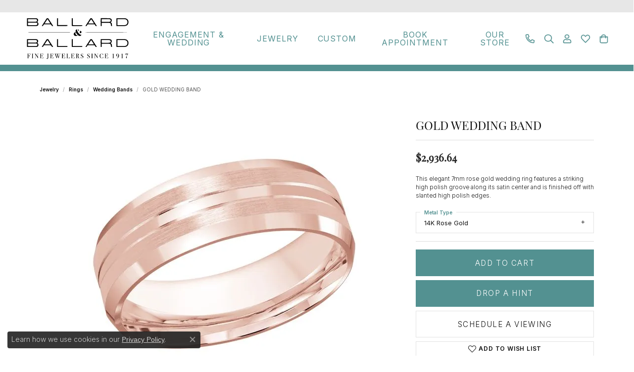

--- FILE ---
content_type: text/css
request_url: https://www.ballardgem.com/css/local.css?t=5477
body_size: 2652
content:
/*!
 * Ballard Gems
 * Copyright 2008-2023 Punchmark
 */

@import url('https://fonts.googleapis.com/css2?family=Inter:wght@300;400;600&display=swap');


/* =======================================================================================
	Helpers
======================================================================================= */



[data-widget-element="widgetHeader"].header-sans {
	font-family: "Inter" !important;
	text-transform: uppercase !important;
	font-size: var(--bs-h1-size) !important;
}

[data-widget-element="widgetHeader"] > small {
	font-family: var(--bs-h1-family) !important;
	font-size: var(--bs-h5-size) !important;
	font-style: italic !important;
	text-transform: none !important;
	display: block;
}

[data-pagebuilder="widget"] > .img-special-border {
	position: relative;
}

[data-pagebuilder="widget"] > .img-special-border::after {
	position: absolute;
	border: 3px solid var(--primary);
	width: 100%;
	height: 100%;
	top: -15px;
	left: auto;
	right: -15px;
	z-index: 100;
	content: "";
}

[data-pagebuilder="widget"] > .img-special-border > img {
	z-index: 101;
	position: relative
}

[data-pagebuilder="column"].order-1 [data-pagebuilder="widget"] > .img-special-border::after {
	left: -15px;
	right: auto;
}

@media (max-width:767px) {
	[data-pagebuilder="widget"] > .img-special-border::after {
		top: -10px;
		left: auto;
		right: -10px;
	}
	[data-pagebuilder="column"].order-1 [data-pagebuilder="widget"] > .img-special-border::after {
		top: -10px;
		left: -10px;
		right: auto;
	}
	/**/	
	[data-pagebuilder="widget"] > .img-special-border-mobile {
		position: relative;
	}
	[data-pagebuilder="widget"] > .img-special-border-mobile::after {
		position: absolute;
		border: 3px solid var(--primary);
		width: 100%;
		height: 100%;
		top: -10px;
		left: auto;
		right: -10px;
		z-index: 100;
		content: "";
	}
	[data-pagebuilder="widget"] > .img-special-border-mobile > img {
		z-index: 101;
		position: relative
	}
	/**/
}

.column-slider .owl-nav {
	opacity: 1 !important;
}

.column-slider .owl-nav button.disabled {
	opacity: 0 !important;
}

.owl-nav button i,
.column-slider .owl-nav button i {
	color: var(--primary) !important;
	-webkit-text-stroke-width: 2px;
	-webkit-text-stroke-color: var(--primary);
}

.column-slider .owl-nav .owl-prev {
	left: 0px !important;
}

.column-slider .owl-nav .owl-next {
	right: 0px !important;
}



.social-slider .social-heading,
.social-slider .social-interaction,
.social-slider .social-interactions,
.social-slider .social-link {
	display: none !important;
}

.grid .grid-item .hover-buttons {
  z-index: 2;
}
 
@media(min-width:768px){
	section.home-three-widget-section [data-pagebuilder="column"]:before {
		content: "";
		position: absolute;
		top: 0;
		left: calc(50% - 1px);
		width: 2px;
		height: 140px;
		background: var(--primary);
	}
	section.home-three-widget-section [data-pagebuilder="column"]:nth-child(1){
		padding-top: 40px !important;
	}
	section.home-three-widget-section [data-pagebuilder="column"]:nth-child(1):before {
		top: -120px;
	}	
	section.home-three-widget-section [data-pagebuilder="column"]:nth-child(2){
		padding-top: 80px !important;
	}
	section.home-three-widget-section [data-pagebuilder="column"]:nth-child(2):before {
		top: -80px;
	}
	section.home-three-widget-section [data-pagebuilder="column"]:nth-child(3){
		padding-top: 120px !important;
	}
	section.home-three-widget-section [data-pagebuilder="column"]:nth-child(3):before {
		top: -40px;
	}
}


/* =======================================================================================
	Header
======================================================================================= */

header {
	border-bottom: 13px solid var(--primary);
}

header a#logo, footer img.logo-footer {
  	padding: 0 !important;
  	width: 120px;
  	min-width: 120px;
  	max-width: 120px;
}

header .content-toolbar.inline-right {
	padding-right: 10px !important;
}

header .content-toolbar > .content-toolbar-inner > ul > li.toolbar-item > a > i {
	font-size: 18px;
	color: var(--primary) !important;
    -webkit-text-stroke-width: 0.5px;
	-webkit-text-stroke-color: var(--primary);	
}

@media(min-width:768px){
	header {
		border-top: 25px solid #E7E7E7;
	}
	header a#logo, footer img.logo-footer {
 	 	padding: 10px 0px 10px 10px !important;
 	 	width: 140px;
	  	min-width: 140px;
  		max-width: 140px;
	}
	header .content-toolbar,
	header .content-toolbar > .content-toolbar-inner {
		width: auto !important;	
	}
	header .content-toolbar > .content-toolbar-inner > ul {
		flex-wrap: nowrap !important;
		width: auto !important;
	}
	header .content-toolbar > .content-toolbar-inner > ul > li.toolbar-item > a > i {
		font-size: 14px;
		line-height: 1 !important;
	}
	header .content-toolbar > .content-toolbar-inner > ul > li + li {
		margin-left: 15px !important;
	}
	header .content-toolbar > .content-toolbar-inner > ul > li.toolbar-item > a:not(.btn) {
		line-height: 1 !important;
		padding-top: 10px !important;
		padding-bottom: 10px !important;
	}
}
@media(min-width:992px){
	header a#logo, footer img.logo-footer {
 	 	width: 190px;
	  	min-width: 190px;
  		max-width: 190px;
  		padding: 10px 0px 10px 10px !important;
	}
	header .content-toolbar > .content-toolbar-inner > ul > li.toolbar-item > a > i {
		font-size: 18px;
	}
	header .content-toolbar > .content-toolbar-inner > ul > li + li {
		margin-left: 20px !important;
	}
}
@media(min-width:1200px){
	header {
		padding-left: 2.5vw;
		padding-right: 2.5vw;
	}
	header a#logo, footer img.logo-footer {
 	 	width: 220px;
	  	min-width: 220px;
  		max-width: 220px;
	}
	header .content-toolbar > .content-toolbar-inner > ul > li + li {
		margin-left: 20px !important;
	}
}

@media(max-width:767px){
	header {
		position: sticky !important;
		top: 0 !important;
	}
	body.sitemanager-menu-open header,
	body.sitemanager-menu-closed header {
		top: 63px !important;
	}
	header,
	header .main-content,
	header .main-content > .row,
	header .main-content > .row > .main-content-col {
		height: 82px;
	}
	header a#logo {
		position: absolute !important;
		top: 11px !important;
		left: 50% !important;
		transform: translateX(-50%) !important;
	}
	header .content-toolbar.inline-right {
		position: absolute !important;
		top: 21px !important;
		right: 10px !important;
	}
}


/* =======================================================================================
	Nav
======================================================================================= */

nav.navbar {
	/**/
}

@media(min-width:768px){
	nav.navbar {
		border: 0 !important;
		position: static;
	}
	nav.navbar,
	nav.navbar .navbar-collapse {
		height: 100% !important;
		position: static;
	}
	header .main-content-col.nav-inline {
		position: static;
	}
	nav.navbar .nav-item .nav-link {
		font-size: 11px !important;
		letter-spacing: 0.03rem !important;
		font-weight: 600 !important;
		padding: 15px 10px !important;
	}
	nav.navbar .nav-item .dropdown-menu-wide {
		border-top: 0 !important;
		padding-bottom: 20px !important;
		border-bottom: 13px solid var(--primary) !important;
		box-shadow: 0 1000px 0 1000px rgba(0,0,0,0.2) !important;
	}
	nav.navbar .nav-item .dropdown-menu-wide .explore-all-row,
	nav.navbar .nav-item .dropdown-menu-wide a .text-center.small.pt-1 {
		display: none !important;
	}
	nav.navbar .dropdown-wide .dropdown-menu-wide .dropdown-item-parent {
		background: none !important;
		margin-top: 15px !important;
		padding: 5px 0 !important;
		/**/		
		font-size: 14px !important;
		letter-spacing: 0.05rem !important;
		font-weight: 500 !important;
		text-transform: uppercase !important;
	}
	nav.navbar .dropdown-wide .dropdown-menu-wide .dropdown-item-parent:hover,
	nav.navbar .dropdown-wide .dropdown-menu-wide .dropdown-item-parent:focus {
		color: var(--primary) !important;
	}
	nav.navbar .dropdown-wide .dropdown-menu-wide .dropdown-menu-children .dropdown-item {
		background: none !important;
		padding: 5px 0 !important;
		/**/
		font-size: 11px !important;
		letter-spacing: 0.03rem !important;
		font-weight: 400 !important;
		text-transform: uppercase !important;
	}
	nav.navbar .dropdown-wide .dropdown-menu-wide .dropdown-menu-children .dropdown-item:hover,
	nav.navbar .dropdown-wide .dropdown-menu-wide .dropdown-menu-children .dropdown-item:focus {
		color: var(--primary) !important;
	}
}

@media(min-width:992px){
	nav.navbar .nav-item .nav-link {
		font-size: 14px !important;
		letter-spacing: 0.06rem !important;
		font-weight: 400 !important;
		padding: 15px 10px !important;
	}
}

@media(min-width:1200px){
	nav.navbar .nav-item .nav-link {
		font-size: 16px !important;
		letter-spacing: 0.06rem !important;
		font-weight: 400 !important;
		padding: 15px 1.5vw !important;
	}
}

@media(max-width:767px){
	nav.navbar {
		border: 0 !important;
		width: auto !important;
		position: absolute !important;
		left: 10px !important;
		top: 7px !important;
	}
	header .main-content-col.nav-inline {
		display: flex !important;
	}
	header .content-toolbar {
		width: auto !important;
		margin-right: 0 !important;
	}
	header .content-toolbar > .content-toolbar-inner {
		justify-content: flex-end !important;
	}
	header .content-toolbar > .content-toolbar-inner > ul > li + li {
		margin-left: 15px !important;
	}
}

@media(max-width:767px){
	nav.navbar .navbar-toggler {
	  z-index: 1500;
	}
	nav.navbar .nav-item {
	  margin: 0 !important;
	}
	nav.navbar #main-navigation {
	  background: var(--primary);
	  box-shadow: 0 0 0 3000px rgba(38,110,110,0.0);	
	}
	nav.navbar #main-navigation.open {
	  box-shadow: 0 0 0 3000px rgba(38,110,110,0.9);
	}
	header .main-content-col.nav-inline-and-split nav.navbar {
	  margin-left: 0 !important; 
	  margin-right: 0 !important;
	  z-index: unset;
	}
	nav.navbar #main-navigation .dropdown-menu .col-12 {
	  min-height: 0px;
	}
	nav.navbar .navbar-nav > .nav-item > .nav-link,
	nav.navbar .navbar-nav > .nav-item > .nav-link:focus {
	  outline: none !important;
	}
	nav.navbar .navbar-nav > .nav-item > .nav-link:focus {
	  color: #111111 !important;
	}	
	nav.navbar .navbar-nav > .nav-item.has-a-plus .nav-link, 
	nav.navbar.show-dropdown-toggles .navbar-nav > .nav-item .nav-link,
	nav.navbar .navbar-nav > .nav-item.has-a-plus .dropdown-plus > i {
	  color: #ffffff;
	  background-color: var(--primary) !important;
	}
	nav.navbar .navbar-nav > .nav-item.has-a-plus.dropdown .dropdown-item.dropdown-item-image {
	  padding: 0 !important;
	  display: none;
	}	
	nav.navbar .navbar-nav > .nav-item.has-a-plus.dropdown .dropdown-item, 
	nav.navbar .navbar-nav > .nav-item.has-a-plus.dropdown .dropdown-item:hover, 
	nav.navbar .navbar-nav > .nav-item.has-a-plus.dropdown-wide .dropdown-menu-wide a.dropdown-item-parent, 
	nav.navbar .navbar-nav > .nav-item.has-a-plus.dropdown-wide .dropdown-menu-wide a.dropdown-item-parent:hover, 
	nav.navbar .navbar-nav > .nav-item.has-a-plus.dropdown .dropdown-item.dropdown-item-image, 
	nav.navbar .navbar-nav > .nav-item.has-a-plus.dropdown-wide .dropdown-menu-wide .dropdown-menu-children .dropdown-item,
	nav.navbar .dropdown-wide .dropdown-menu-wide .dropdown-item-parent, 
	nav.navbar .dropdown-wide .dropdown-menu-wide a .text-center.small.pt-1,
	nav.navbar .navbar-nav > .nav-item.has-a-plus .dropdown-plus {
	  background-color: var(--primary) !important;
	  color: #ffffff !important;
	  outline: none !important;
	  border-color: #539191 !important;
	  border: 0 !important;
	  min-height: 45px !important;
	  height: 45px !important;
	}
	nav.navbar .nav-item,
	nav.navbar .dropdown-submenu .dropdown-item,
	nav.navbar .dropdown-submenu .dropdown-menu-children .dropdown-item,
	body nav.navbar .navbar-nav > .nav-item.has-a-plus.dropdown .dropdown-menu-wide .dropdown-item,
	body nav.navbar .navbar-nav > .nav-item.has-a-plus.dropdown .dropdown-menu-wide .dropdown-item:hover,
	body nav.navbar .navbar-nav > .nav-item.has-a-plus.dropdown .dropdown-menu-wide .dropdown-item:focus,	
	body nav.navbar .navbar-nav > .nav-item.has-a-plus.dropdown .dropdown-menu-wide .dropdown-plus,
	body nav.navbar .navbar-nav > .nav-item.has-a-plus.dropdown .dropdown-menu-wide .dropdown-plus:hover,
	body nav.navbar .navbar-nav > .nav-item.has-a-plus.dropdown .dropdown-menu-wide .dropdown-plus:focus,
	body nav.navbar .navbar-nav > .nav-item.has-a-plus.dropdown-wide .dropdown-menu-wide .dropdown-menu-children .dropdown-item,
	body nav.navbar .navbar-nav > .nav-item.has-a-plus.dropdown-wide .dropdown-menu-wide .dropdown-menu-children .dropdown-item:hover,
	body nav.navbar .navbar-nav > .nav-item.has-a-plus.dropdown-wide .dropdown-menu-wide .dropdown-menu-children .dropdown-item:focus {
	  border-top: 1px solid #2D7D7D !important;
	}
	body nav.navbar .navbar-nav > .nav-item.has-a-plus.dropdown .dropdown-menu-wide .dropdown-item.dropdown-item-image {
		display: none !important;
	}
	nav.navbar .dropdown-wide .dropdown-menu-wide a:hover .text-center.small.pt-1, 
	nav.navbar .dropdown-wide .dropdown-menu-wide a:focus .text-center.small.pt-1, 
	nav.navbar .dropdown-wide .dropdown-menu-wide .dropdown-item-parent:hover, 
	nav.navbar .dropdown-wide .dropdown-menu-wide .dropdown-item-parent:focus, 
	nav.navbar .dropdown-wide .dropdown-menu-wide .dropdown-item-parent:active, 
	nav.navbar .dropdown-wide .dropdown-menu-wide .dropdown-item-parent.active,
	nav.navbar .dropdown > .dropdown-menu, nav.navbar .dropdown-submenu > .dropdown-menu {
	  background-color: var(--primary) !important;
	}
	nav.navbar .dropdown > .menu-megamenu-ringsettings .row.ringsettings {
	  overflow: hidden;
	  border-bottom: 0 !important;
	}
	nav.navbar .dropdown-wide .dropdown-menu-wide .ringsettings a {
	  color: #111111 !important;
	  display: flex !important;
	  flex-direction: column !important;
	  justify-content: center !important;
	  align-items: center !important;
	  padding-top: 5px;
	}
	nav.navbar .dropdown-wide .dropdown-menu-wide .ringsettings a > span { 
	  font-size: 12px !important;
	}
	nav.navbar .navbar-nav > .nav-item .nav-link,
	nav.navbar .navbar-nav > .nav-item.has-a-plus .nav-link,
	nav.navbar .navbar-nav > .nav-item.has-a-plus .dropdown-plus > i,
	nav.navbar .navbar-nav > .nav-item .nav-link.dropdown-toggle > i {
	  font-size: 14px !important;
	  line-height: 1 !important;
	  min-height: 45px !important;
	  height: 45px !important;
	  letter-spacing: 0.06rem !important;
	  display: flex !important;
	  align-items: center !important;
	}	
	nav.navbar .navbar-nav > .nav-item.has-a-plus.dropdown .dropdown-item, 
	nav.navbar .navbar-nav > .nav-item.has-a-plus.dropdown .dropdown-item:hover, 
	nav.navbar .navbar-nav > .nav-item.has-a-plus.dropdown .dropdown-menu-wide .dropdown-plus i,
	nav.navbar .navbar-nav > .nav-item.has-a-plus.dropdown-wide .dropdown-menu-wide a.dropdown-item-parent, 
	nav.navbar .navbar-nav > .nav-item.has-a-plus.dropdown-wide .dropdown-menu-wide a.dropdown-item-parent:hover, 
	nav.navbar .navbar-nav > .nav-item.has-a-plus.dropdown .dropdown-item.dropdown-item-image, 
	nav.navbar .navbar-nav > .nav-item.has-a-plus.dropdown-wide .dropdown-menu-wide .dropdown-menu-children .dropdown-item {
	  font-size: 12px !important;
	  line-height: 1 !important;
	  min-height: 45px !important;
	  height: 45px !important;
	  letter-spacing: 0.06rem !important;
	  display: flex !important;
	  align-items: center !important;
	  background: none !important;
	}
	nav.navbar .navbar-nav > .nav-item.has-a-plus.dropdown-wide .dropdown-menu-wide .dropdown-menu-children .dropdown-item {
	  padding-left: 30px !important;
	  padding-right: 30px !important;
	}
	nav.navbar .navbar-right .image-link {
	  padding-top: 10px !important;
	  padding-bottom: 10px !important;
	}
	nav.navbar .navbar-right .image-link img {
	  min-width: 87px;
	  width: 87px;
	}
	nav.navbar .navbar-nav > .nav-item > .nav-link-and-plus-wrap > a.dropdown-plus > i,
	nav.navbar .navbar-nav > .nav-item .mobile-dropdown > .nav-link-and-plus-wrap > a.dropdown-plus > i,
	nav.navbar .navbar-nav > .nav-item .dropdown-submenu > .nav-link-and-plus-wrap > a.dropdown-plus > i {
	  font-size: 14px !important;
	  transform: rotate(0deg) scale(0.85) !important;
	  -webkit-text-stroke-width: 1px;
	  -webkit-text-stroke-color: white;
	  background: none !important;
	}
	nav.navbar .navbar-nav > .nav-item.show > .nav-link-and-plus-wrap > a.dropdown-plus > i,
	nav.navbar .navbar-nav > .nav-item .mobile-dropdown.show > .nav-link-and-plus-wrap > a.dropdown-plus > i,
	nav.navbar .navbar-nav > .nav-item .dropdown-submenu.show > .nav-link-and-plus-wrap > a.dropdown-plus > i {
	  font-size: 14px !important;
	  transform: rotate(45deg) scale(0.85) !important;
	  -webkit-text-stroke-width: 1px;
	  -webkit-text-stroke-color: white;
	  background: none !important;
	}
	nav.navbar .navbar-nav .global-cart-dropdown,
	nav.navbar .navbar-nav .global-wish-list-dropdown,
	nav.navbar .navbar-nav .my-account-dropdown {
	  border-color: #539191;
	  background: #539191 !important;
	}
	nav.navbar .navbar-nav > .nav-item > .nav-link:hover,
	nav.navbar .navbar-nav > .nav-item > .nav-link:focus {
	  color: #111111 !important;
	}
	nav.navbar .navbar-nav .global-cart-dropdown .dropdown-item,
	nav.navbar .navbar-nav .global-wish-list-dropdown .dropdown-item,
	nav.navbar .navbar-nav .my-account-dropdown .dropdown-item {
	  color: #111111;
	  font-size: 0.9rem !important;
	  letter-spacing: 0.06rem !important;
	}
	nav.navbar .navbar-nav .my-account-dropdown .dropdown-divider {
	  border-color: #539191 !important;
	}
	
	
}








/* =======================================================================================
	Footer
======================================================================================= */

footer {
	border-top: 13px solid var(--primary);
}

footer h6 {
  margin-bottom: 15px;
}

footer p, 
footer .p, 
footer .footerlinks li a,
footer address,
footer address a strong,
footer address > table tr > td * {
	font-size: 14px !important;
	font-weight: 400 !important;
}

footer address a strong.text-uppercase.small {
	display: none !important;
}

footer address > table tr > td > span,
footer address > table tr > td > strong {
	font-weight: 400 !important;
}

footer .footerlinks li {
	line-height: 1.75rem !important;
}

footer p.copyrights,
footer p.copyrights * {
	font-size: 9px !important;
	font-weight: 400 !important;
} 

footer .social-networks a {
	border: 1px solid #111111;
	border-radius: 40px;
	width: 40px;
	height: 40px;
}

footer .social-networks a:hover,
footer .social-networks a:focus {
	border: 1px solid var(--primary);
	background: var(--primary);
	color: #ffffff;
}

footer img.logo-footer {
	margin-left: auto;
	margin-right: auto;
	padding: 0 !important;
	margin-bottom: 20px;
}

@media(min-width:768px){
	footer img.logo-footer {
		margin-left: -2px;
		margin-bottom: 15px;
	}
}